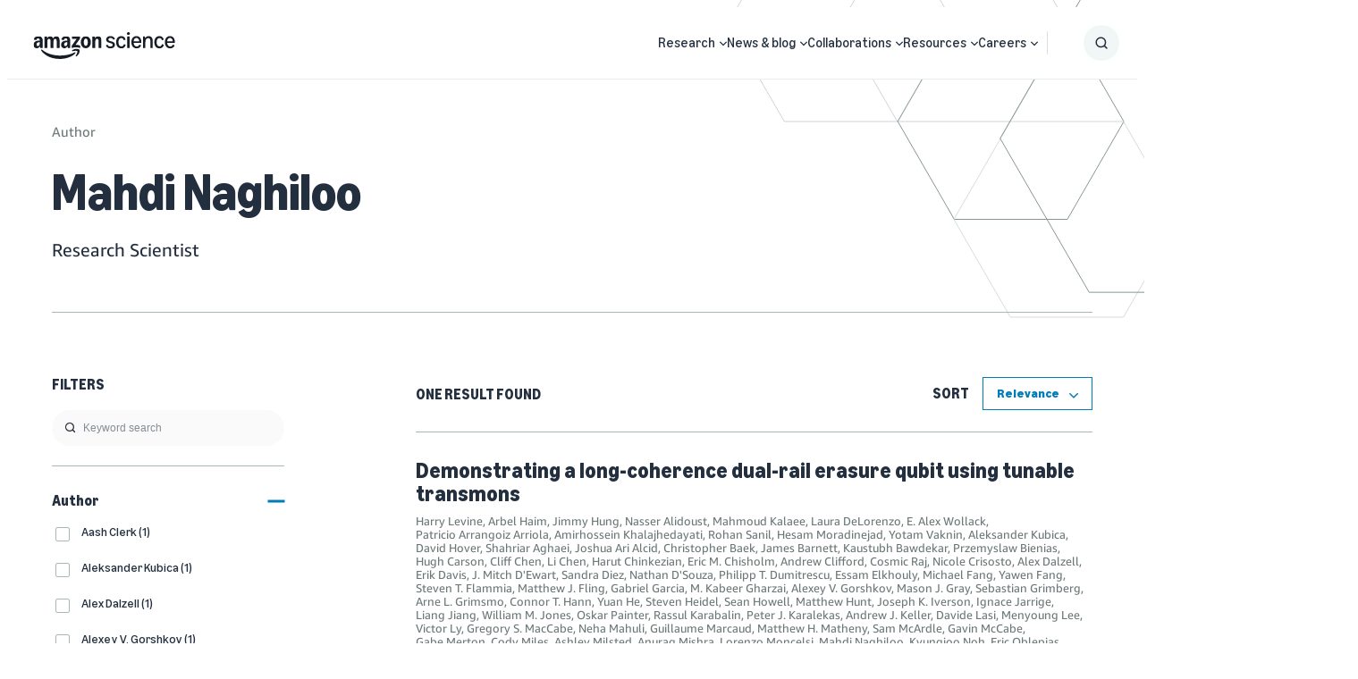

--- FILE ---
content_type: image/svg+xml
request_url: https://assets.amazon.science/c3/a9/4eaa12b34e018438b648da0984c8/economics.svg
body_size: 5011
content:
<svg width="180" height="180" viewBox="0 0 180 180" fill="none" xmlns="http://www.w3.org/2000/svg">
<path d="M47.1166 89.6581C70.4942 89.6581 89.4456 70.7068 89.4456 47.3291C89.4456 23.9514 70.4942 5.00006 47.1166 5.00006C23.7389 5.00006 4.78752 23.9514 4.78752 47.3291C4.80353 70.7001 23.7455 89.6421 47.1166 89.6581ZM47.1166 11.4162C61.6564 11.4162 74.7639 20.1763 80.3253 33.6105C85.8868 47.0446 82.8064 62.5061 72.5211 72.7832C62.2357 83.0602 46.7717 86.1281 33.342 80.5558C19.9124 74.9835 11.1629 61.8689 11.1746 47.3291C11.2066 27.4969 27.2843 11.4322 47.1166 11.4162Z" fill="#161D26"/>
<path d="M43.1972 50.5227H51.0069C53.5723 50.5227 55.652 52.6024 55.652 55.1678C55.652 57.7333 53.5723 59.813 51.0069 59.813H39.394C38.1857 59.6974 37.0163 60.2768 36.3763 61.3081C35.7363 62.3395 35.7363 63.6445 36.3763 64.6759C37.0163 65.7073 38.1857 66.2866 39.394 66.171H44.0391V70.8162C43.9235 72.0245 44.5029 73.1939 45.5343 73.8339C46.5657 74.4739 47.8707 74.4739 48.9021 73.8339C49.9334 73.1939 50.5128 72.0245 50.3972 70.8162V66.171H51.123C57.1999 66.171 62.1262 61.2447 62.1262 55.1678C62.1262 49.0909 57.1999 44.1646 51.123 44.1646H43.1972C41.9482 44.2232 40.7323 43.7526 39.8482 42.8685C38.964 41.9843 38.4935 40.7684 38.552 39.5194C38.4935 38.2704 38.964 37.0546 39.8482 36.1704C40.7323 35.2863 41.9482 34.8157 43.1972 34.8743H54.8101C55.6822 34.9669 56.5494 34.6603 57.1696 34.0402C57.7897 33.42 58.0963 32.5528 58.0037 31.6807C58.0869 30.8134 57.7761 29.9546 57.1572 29.3413C56.5383 28.728 55.6766 28.4251 54.8101 28.5162H50.3391V23.871C50.4547 22.6628 49.8754 21.4934 48.844 20.8534C47.8126 20.2133 46.5076 20.2133 45.4762 20.8534C44.4449 21.4934 43.8655 22.6628 43.9811 23.871V28.5162H43.2553C40.3179 28.4522 37.4818 29.5908 35.4042 31.6684C33.3267 33.7459 32.188 36.582 32.252 39.5194C32.1885 42.4466 33.3193 45.2734 35.3841 47.3492C37.4489 49.4249 40.2698 50.5707 43.1972 50.5227Z" fill="#161D26"/>
<path d="M133.168 91.1097C109.81 91.1258 90.8865 110.071 90.8972 133.429C90.9079 156.787 109.849 175.715 133.207 175.71C156.565 175.704 175.497 156.768 175.497 133.41C175.465 110.05 156.528 91.1257 133.168 91.1097ZM133.168 169.497C113.337 169.497 97.2531 153.434 97.2265 133.603C97.2 113.772 113.241 97.6664 133.072 97.613C152.903 97.5598 169.03 113.579 169.11 133.41C169.078 153.247 153.005 169.32 133.168 169.352V169.497Z" fill="#161D26"/>
<path d="M144.229 122.319C145.14 123.191 146.478 123.445 147.645 122.968C148.812 122.492 149.59 121.373 149.629 120.113C149.617 119.271 149.273 118.467 148.671 117.877C144.554 113.754 138.966 111.437 133.139 111.437C127.312 111.437 121.724 113.754 117.607 117.877C115.381 120.088 113.71 122.794 112.729 125.774L112.555 126.297H109.652C109.166 126.222 108.681 126.44 108.414 126.852C108.147 127.265 108.147 127.796 108.414 128.209C108.681 128.622 109.166 128.839 109.652 128.765H111.307V129.607C110.929 132.128 110.929 134.692 111.307 137.213V138.055H109.71C109.224 137.98 108.739 138.198 108.472 138.61C108.205 139.023 108.205 139.554 108.472 139.967C108.739 140.38 109.224 140.597 109.71 140.523H111.771L111.946 140.987C114.486 148.014 120.447 153.25 127.742 154.863C135.037 156.476 142.65 154.242 147.917 148.942C148.529 148.366 148.877 147.562 148.877 146.721C148.877 145.88 148.529 145.076 147.917 144.5C147.365 143.845 146.552 143.467 145.696 143.467C144.839 143.467 144.026 143.845 143.475 144.5C137.354 150.609 127.443 150.609 121.323 144.5C120.917 144.065 120.51 143.571 120.104 143.048C119.697 142.526 119.349 142.119 118.971 141.742L117.723 140.523H129.336C129.822 140.597 130.307 140.38 130.574 139.967C130.841 139.554 130.841 139.023 130.574 138.61C130.307 138.198 129.822 137.98 129.336 138.055H117.723V137.532C116.911 134.844 116.911 131.976 117.723 129.287V128.765H133.139C133.625 128.839 134.11 128.622 134.377 128.209C134.644 127.796 134.644 127.265 134.377 126.852C134.11 126.44 133.625 126.222 133.139 126.297H118.507L119.581 124.7C120.13 123.719 120.894 122.875 121.817 122.232C128.087 116.209 138.006 116.248 144.229 122.319Z" fill="#161D26"/>
<path d="M173.668 68.9001L167.136 77.7549L166.875 76.013C161.596 39.8341 130.623 12.9738 94.0617 12.8678C93.2145 12.8133 92.3858 13.1323 91.7939 13.741C91.2019 14.3497 90.9061 15.1869 90.9843 16.0323C90.8917 16.9044 91.1983 17.7717 91.8184 18.3918C92.4385 19.0119 93.3058 19.3185 94.1778 19.2259C131.243 19.3378 161.24 49.3995 161.271 86.4646C161.309 87.8028 162.256 88.942 163.565 89.2227C163.812 89.2626 164.049 89.3515 164.262 89.4839H164.552C165.543 89.5215 166.484 89.0508 167.049 88.2356L178.662 72.5581C179.69 71.7104 180.084 70.3133 179.649 69.0534C179.215 67.7936 178.044 66.9358 176.712 66.9017C175.38 66.8675 174.166 67.6641 173.668 68.9001Z" fill="#161D26"/>
<path d="M86.223 161.513C49.108 161.465 19.0323 131.389 18.9843 94.2743C18.967 92.936 18.0868 91.7623 16.8069 91.371C15.5558 90.991 14.1971 91.3251 13.2649 92.242L1.50688 108.036C0.639316 109.47 0.906789 111.318 2.14559 112.448C3.59344 113.349 5.47868 113.079 6.61655 111.81L13.1488 103.1L13.3811 104.871C18.7363 141.002 49.6975 167.792 86.223 167.9C87.9868 167.9 89.4166 166.47 89.4166 164.707C89.4166 162.943 87.9868 161.513 86.223 161.513Z" fill="#161D26"/>
</svg>
